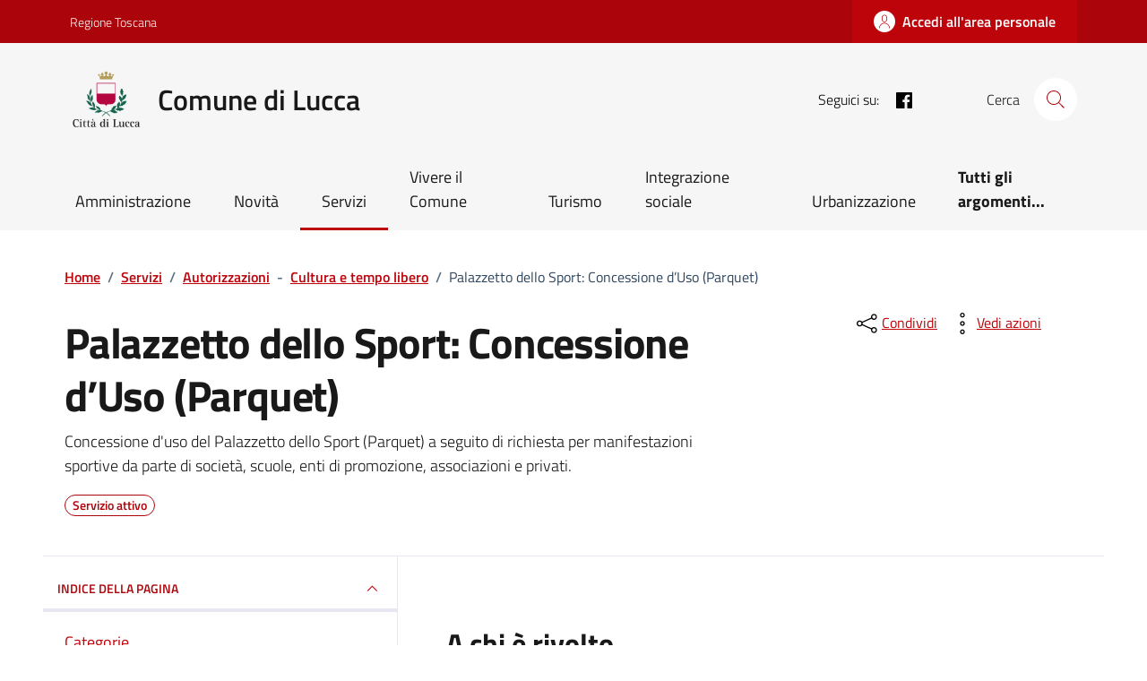

--- FILE ---
content_type: text/css
request_url: https://www.comune.lucca.it/app/themes/design-comuni-wordpress-theme/style.css?ver=6.8.2
body_size: 3733
content:
/*!
Theme Name: Design Comuni Italia
Author:
Description: Design Comuni Italia è il tema di WordPress per i siti dei Comuni Italiani. Rispetta le linee guida di design dell’Agenzia per l’Italia digitale rilasciate dal Team per la Trasformazione Digitale. Utilizza Bootstrap Italia.
Version: 1.7.2
License: AGPL 3.0 or later
Text Domain: design_comuni_italia
*/

/** immagini e allineamenti wp **/
/* =WordPress Core
-------------------------------------------------------------- */

svg.icon > image {
  width: inherit;
  height: inherit;
}

/* required styles to display maps correctly */
.leaflet-pane,
.leaflet-tile,
.leaflet-marker-icon,
.leaflet-marker-shadow,
.leaflet-tile-container,
.leaflet-pane > svg,
.leaflet-pane > canvas,
.leaflet-zoom-box,
.leaflet-image-layer,
.leaflet-layer {
  position: absolute;
  left: 0;
  top: 0;
}

.leaflet-container {
  overflow: hidden;
}

.leaflet-tile,
.leaflet-marker-icon,
.leaflet-marker-shadow {
  -webkit-user-select: none;
  -moz-user-select: none;
  user-select: none;
  -webkit-user-drag: none;
}

/* Prevents IE11 from highlighting tiles in blue */
.leaflet-tile::selection {
  background: transparent;
}

/* Safari renders non-retina tile on retina better with this, but Chrome is worse */
.leaflet-safari .leaflet-tile {
  image-rendering: -webkit-optimize-contrast;
}

/* hack that prevents hw layers "stretching" when loading new tiles */
.leaflet-safari .leaflet-tile-container {
  width: 1600px;
  height: 1600px;
  -webkit-transform-origin: 0 0;
}

.leaflet-marker-icon,
.leaflet-marker-shadow {
  display: block;
}

/* .leaflet-container svg: reset svg max-width decleration shipped in Joomla! (joomla.org) 3.x */
/* .leaflet-container img: map is broken in FF if you have max-width: 100% on tiles */
.leaflet-container .leaflet-overlay-pane svg,
.leaflet-container .leaflet-marker-pane img,
.leaflet-container .leaflet-shadow-pane img,
.leaflet-container .leaflet-tile-pane img,
.leaflet-container img.leaflet-image-layer,
.leaflet-container .leaflet-tile {
  max-width: none !important;
  max-height: none !important;
}

.leaflet-container.leaflet-touch-zoom {
  -ms-touch-action: pan-x pan-y;
  touch-action: pan-x pan-y;
}

.leaflet-container.leaflet-touch-drag {
  -ms-touch-action: pinch-zoom;
  /* Fallback for FF which doesn't support pinch-zoom */
  touch-action: none;
  touch-action: pinch-zoom;
}

.leaflet-container.leaflet-touch-drag.leaflet-touch-zoom {
  -ms-touch-action: none;
  touch-action: none;
}

.leaflet-container {
  -webkit-tap-highlight-color: transparent;
}

.leaflet-container a {
  -webkit-tap-highlight-color: rgba(51, 181, 229, 0.4);
}

.leaflet-tile {
  filter: inherit;
  visibility: hidden;
}

.leaflet-tile-loaded {
  visibility: inherit;
}

.leaflet-zoom-box {
  width: 0;
  height: 0;
  -moz-box-sizing: border-box;
  box-sizing: border-box;
  z-index: 800;
}

/* workaround for https://bugzilla.mozilla.org/show_bug.cgi?id=888319 */
.leaflet-overlay-pane svg {
  -moz-user-select: none;
}

.leaflet-pane {
  z-index: 400;
}

.leaflet-tile-pane {
  z-index: 200;
}

.leaflet-overlay-pane {
  z-index: 400;
}

.leaflet-shadow-pane {
  z-index: 500;
}

.leaflet-marker-pane {
  z-index: 600;
}

.leaflet-tooltip-pane {
  z-index: 650;
}

.leaflet-popup-pane {
  z-index: 700;
}

.leaflet-map-pane canvas {
  z-index: 100;
}

.leaflet-map-pane svg {
  z-index: 200;
}

.leaflet-vml-shape {
  width: 1px;
  height: 1px;
}

.lvml {
  behavior: url(#default#VML);
  display: inline-block;
  position: absolute;
}

/* control positioning */
.leaflet-control {
  position: relative;
  z-index: 800;
  pointer-events: visiblePainted;
  /* IE 9-10 doesn't have auto */
  pointer-events: auto;
}

.leaflet-top,
.leaflet-bottom {
  position: absolute;
  z-index: 1000;
  pointer-events: none;
}

.leaflet-top {
  top: 0;
}

.leaflet-right {
  right: 0;
}

.leaflet-bottom {
  bottom: 0;
}

.leaflet-left {
  left: 0;
}

.leaflet-control {
  float: left;
  clear: both;
}

.leaflet-right .leaflet-control {
  float: right;
}

.leaflet-top .leaflet-control {
  margin-top: 10px;
}

.leaflet-bottom .leaflet-control {
  margin-bottom: 10px;
}

.leaflet-left .leaflet-control {
  margin-left: 10px;
}

.leaflet-right .leaflet-control {
  margin-right: 10px;
}

/* zoom and fade animations */
.leaflet-fade-anim .leaflet-tile {
  will-change: opacity;
}

.leaflet-fade-anim .leaflet-popup {
  opacity: 0;
  -webkit-transition: opacity 0.2s linear;
  -moz-transition: opacity 0.2s linear;
  transition: opacity 0.2s linear;
}

.leaflet-fade-anim .leaflet-map-pane .leaflet-popup {
  opacity: 1;
}

.leaflet-zoom-animated {
  -webkit-transform-origin: 0 0;
  -ms-transform-origin: 0 0;
  transform-origin: 0 0;
}

.leaflet-zoom-anim .leaflet-zoom-animated {
  will-change: transform;
}

.leaflet-zoom-anim .leaflet-zoom-animated {
  -webkit-transition: -webkit-transform 0.25s cubic-bezier(0, 0, 0.25, 1);
  -moz-transition: -moz-transform 0.25s cubic-bezier(0, 0, 0.25, 1);
  transition: transform 0.25s cubic-bezier(0, 0, 0.25, 1);
}

.leaflet-zoom-anim .leaflet-tile,
.leaflet-pan-anim .leaflet-tile {
  -webkit-transition: none;
  -moz-transition: none;
  transition: none;
}

.leaflet-zoom-anim .leaflet-zoom-hide {
  visibility: hidden;
}

/* cursors */
.leaflet-interactive {
  cursor: pointer;
}

.leaflet-grab {
  cursor: -webkit-grab;
  cursor: -moz-grab;
  cursor: grab;
}

.leaflet-crosshair,
.leaflet-crosshair .leaflet-interactive {
  cursor: crosshair;
}

.leaflet-popup-pane,
.leaflet-control {
  cursor: auto;
}

.leaflet-dragging .leaflet-grab,
.leaflet-dragging .leaflet-grab .leaflet-interactive,
.leaflet-dragging .leaflet-marker-draggable {
  cursor: move;
  cursor: -webkit-grabbing;
  cursor: -moz-grabbing;
  cursor: grabbing;
}

/* marker & overlays interactivity */
.leaflet-marker-icon,
.leaflet-marker-shadow,
.leaflet-image-layer,
.leaflet-pane > svg path,
.leaflet-tile-container {
  pointer-events: none;
}

.leaflet-marker-icon.leaflet-interactive,
.leaflet-image-layer.leaflet-interactive,
.leaflet-pane > svg path.leaflet-interactive,
svg.leaflet-image-layer.leaflet-interactive path {
  pointer-events: visiblePainted;
  /* IE 9-10 doesn't have auto */
  pointer-events: auto;
}

/* visual tweaks */
.leaflet-container {
  background: #ddd;
  outline: 0;
}

.leaflet-container a {
  color: #0078a8;
}

.leaflet-container a.leaflet-active {
  outline: 2px solid orange;
}

.leaflet-zoom-box {
  border: 2px dotted #38f;
  background: rgba(255, 255, 255, 0.5);
}

/* general typography */
.leaflet-container {
  font: 12px/1.5 "Helvetica Neue", Arial, Helvetica, sans-serif;
}

/* general toolbar styles */
.leaflet-bar {
  box-shadow: 0 1px 5px rgba(0, 0, 0, 0.65);
  border-radius: 4px;
}

.leaflet-bar a,
.leaflet-bar a:hover {
  background-color: #fff;
  border-bottom: 1px solid #ccc;
  width: 26px;
  height: 26px;
  line-height: 26px;
  display: block;
  text-align: center;
  text-decoration: none;
  color: black;
}

.leaflet-bar a,
.leaflet-control-layers-toggle {
  background-position: 50% 50%;
  background-repeat: no-repeat;
  display: block;
}

.leaflet-bar a:hover {
  background-color: #f4f4f4;
}

.leaflet-bar a:first-child {
  border-top-left-radius: 4px;
  border-top-right-radius: 4px;
}

.leaflet-bar a:last-child {
  border-bottom-left-radius: 4px;
  border-bottom-right-radius: 4px;
  border-bottom: none;
}

.leaflet-bar a.leaflet-disabled {
  cursor: default;
  background-color: #f4f4f4;
  color: #bbb;
}

.leaflet-touch .leaflet-bar a {
  width: 30px;
  height: 30px;
  line-height: 30px;
}

.leaflet-touch .leaflet-bar a:first-child {
  border-top-left-radius: 2px;
  border-top-right-radius: 2px;
}

.leaflet-touch .leaflet-bar a:last-child {
  border-bottom-left-radius: 2px;
  border-bottom-right-radius: 2px;
}

/* zoom control */
.leaflet-control-zoom-in,
.leaflet-control-zoom-out {
  font: bold 18px "Lucida Console", Monaco, monospace;
  text-indent: 1px;
}

.leaflet-touch .leaflet-control-zoom-in,
.leaflet-touch .leaflet-control-zoom-out {
  font-size: 22px;
}

/* layers control */
.leaflet-control-layers {
  box-shadow: 0 1px 5px rgba(0, 0, 0, 0.4);
  background: #fff;
  border-radius: 5px;
}

.leaflet-control-layers-toggle {
  background-image: url(assets/css/images/layers.png);
  width: 36px;
  height: 36px;
}

.leaflet-retina .leaflet-control-layers-toggle {
  background-image: url(assets/css/images/layers-2x.png);
  background-size: 26px 26px;
}

.leaflet-touch .leaflet-control-layers-toggle {
  width: 44px;
  height: 44px;
}

.leaflet-control-layers .leaflet-control-layers-list,
.leaflet-control-layers-expanded .leaflet-control-layers-toggle {
  display: none;
}

.leaflet-control-layers-expanded .leaflet-control-layers-list {
  display: block;
  position: relative;
}

.leaflet-control-layers-expanded {
  padding: 6px 10px 6px 6px;
  color: #333;
  background: #fff;
}

.leaflet-control-layers-scrollbar {
  overflow-y: scroll;
  overflow-x: hidden;
  padding-right: 5px;
}

.leaflet-control-layers-selector {
  margin-top: 2px;
  position: relative;
  top: 1px;
}

.leaflet-control-layers label {
  display: block;
}

.leaflet-control-layers-separator {
  height: 0;
  border-top: 1px solid #ddd;
  margin: 5px -10px 5px -6px;
}

/* Default icon URLs */
.leaflet-default-icon-path {
  background-image: url(assets/css/images/marker-icon.png);
}

/* attribution and scale controls */
.leaflet-container .leaflet-control-attribution {
  background: #fff;
  background: rgba(255, 255, 255, 0.7);
  margin: 0;
  display: none;
}

.leaflet-control-attribution,
.leaflet-control-scale-line {
  padding: 0 5px;
  color: #333;
}

.leaflet-control-attribution a {
  text-decoration: none;
}

.leaflet-control-attribution a:hover {
  text-decoration: underline;
}

.leaflet-container .leaflet-control-attribution,
.leaflet-container .leaflet-control-scale {
  font-size: 11px;
}

.leaflet-left .leaflet-control-scale {
  margin-left: 5px;
}

.leaflet-bottom .leaflet-control-scale {
  margin-bottom: 5px;
}

.leaflet-control-scale-line {
  border: 2px solid #777;
  border-top: none;
  line-height: 1.1;
  padding: 2px 5px 1px;
  font-size: 11px;
  white-space: nowrap;
  overflow: hidden;
  -moz-box-sizing: border-box;
  box-sizing: border-box;
  background: #fff;
  background: rgba(255, 255, 255, 0.5);
}

.leaflet-control-scale-line:not(:first-child) {
  border-top: 2px solid #777;
  border-bottom: none;
  margin-top: -2px;
}

.leaflet-control-scale-line:not(:first-child):not(:last-child) {
  border-bottom: 2px solid #777;
}

.leaflet-touch .leaflet-control-attribution,
.leaflet-touch .leaflet-control-layers,
.leaflet-touch .leaflet-bar {
  box-shadow: none;
}

.leaflet-touch .leaflet-control-layers,
.leaflet-touch .leaflet-bar {
  border: 2px solid rgba(0, 0, 0, 0.2);
  background-clip: padding-box;
}

/* popup */
.leaflet-popup {
  position: absolute;
  text-align: center;
  margin-bottom: 20px;
}

.leaflet-popup-content-wrapper {
  padding: 1px;
  text-align: left;
  border-radius: 12px;
}

.leaflet-popup-content {
  margin: 13px 19px;
  line-height: 1.4;
}

.leaflet-popup-content p {
  margin: 18px 0;
}

.leaflet-popup-tip-container {
  width: 40px;
  height: 20px;
  position: absolute;
  left: 50%;
  margin-left: -20px;
  overflow: hidden;
  pointer-events: none;
}

.leaflet-popup-tip {
  width: 17px;
  height: 17px;
  padding: 1px;
  margin: -10px auto 0;
  -webkit-transform: rotate(45deg);
  -moz-transform: rotate(45deg);
  -ms-transform: rotate(45deg);
  transform: rotate(45deg);
}

.leaflet-popup-content-wrapper,
.leaflet-popup-tip {
  background: white;
  color: #333;
  box-shadow: 0 3px 14px rgba(0, 0, 0, 0.4);
}

.leaflet-container a.leaflet-popup-close-button {
  position: absolute;
  top: 0;
  right: 0;
  padding: 4px 4px 0 0;
  border: none;
  text-align: center;
  width: 18px;
  height: 14px;
  font: 16px/14px Tahoma, Verdana, sans-serif;
  color: #c3c3c3;
  text-decoration: none;
  font-weight: bold;
  background: transparent;
}

.leaflet-container a.leaflet-popup-close-button:hover {
  color: #999;
}

.leaflet-popup-scrolled {
  overflow: auto;
  border-bottom: 1px solid #ddd;
  border-top: 1px solid #ddd;
}

.leaflet-oldie .leaflet-popup-content-wrapper {
  zoom: 1;
}

.leaflet-oldie .leaflet-popup-tip {
  width: 24px;
  margin: 0 auto;
  -ms-filter: "progid:DXImageTransform.Microsoft.Matrix(M11=0.70710678, M12=0.70710678, M21=-0.70710678, M22=0.70710678)";
  filter: progid:DXImageTransform.Microsoft.Matrix(M11=0.70710678, M12=0.70710678, M21=-0.70710678, M22=0.70710678);
}

.leaflet-oldie .leaflet-popup-tip-container {
  margin-top: -1px;
}

.leaflet-oldie .leaflet-control-zoom,
.leaflet-oldie .leaflet-control-layers,
.leaflet-oldie .leaflet-popup-content-wrapper,
.leaflet-oldie .leaflet-popup-tip {
  border: 1px solid #999;
}

/* div icon */
.leaflet-div-icon {
  background: #fff;
  border: 1px solid #666;
}

/* Tooltip */
/* Base styles for the element that has a tooltip */
.leaflet-tooltip {
  position: absolute;
  padding: 6px;
  background-color: #fff;
  border: 1px solid #fff;
  border-radius: 3px;
  color: #222;
  white-space: nowrap;
  -webkit-user-select: none;
  -moz-user-select: none;
  -ms-user-select: none;
  user-select: none;
  pointer-events: none;
  box-shadow: 0 1px 3px rgba(0, 0, 0, 0.4);
}

.leaflet-tooltip.leaflet-clickable {
  cursor: pointer;
  pointer-events: auto;
}

.leaflet-tooltip-top:before,
.leaflet-tooltip-bottom:before,
.leaflet-tooltip-left:before,
.leaflet-tooltip-right:before {
  position: absolute;
  pointer-events: none;
  border: 6px solid transparent;
  background: transparent;
  content: "";
}

/* Directions */
.leaflet-tooltip-bottom {
  margin-top: 6px;
}

.leaflet-tooltip-top {
  margin-top: -6px;
}

.leaflet-tooltip-bottom:before,
.leaflet-tooltip-top:before {
  left: 50%;
  margin-left: -6px;
}

.leaflet-tooltip-top:before {
  bottom: 0;
  margin-bottom: -12px;
  border-top-color: #fff;
}

.leaflet-tooltip-bottom:before {
  top: 0;
  margin-top: -12px;
  margin-left: -6px;
  border-bottom-color: #fff;
}

.leaflet-tooltip-left {
  margin-left: -6px;
}

.leaflet-tooltip-right {
  margin-left: 6px;
}

.leaflet-tooltip-left:before,
.leaflet-tooltip-right:before {
  top: 50%;
  margin-top: -6px;
}

.leaflet-tooltip-left:before {
  right: 0;
  margin-right: -12px;
  border-left-color: #fff;
}

.leaflet-tooltip-right:before {
  left: 0;
  margin-left: -12px;
  border-right-color: #fff;
}

.section.section-map .map-wrapper {
  width: 100%;
  height: 100%;
  position: absolute;
  z-index: -1;
  top: 0;
  left: 0;
}

@media (max-width: 991.98px) {
  .section.section-map .map-wrapper {
    position: relative;
    z-index: 0;
    top: auto;
    left: auto;
    height: 400px;
    width: 100%;
  }
}

.section.section-map-wrapper {
  position: relative;
  z-index: 0;
}

.section.section-map-wrapper .map-wrapper {
  height: 670px;
  padding-right: 350px;
  position: relative;
  z-index: 0;
}

@media (max-width: 991.98px) {
  .section.section-map-wrapper .map-wrapper {
    padding-right: 0;
  }
}

/* @media (max-width: 767.98px) {
    .section.section-map-wrapper .map-wrapper {
      display: none;
    }
  } */

.section.section-map-wrapper .map-aside {
  position: absolute;
  width: 350px;
  height: 100%;
  z-index: 1;
  top: 0;
  right: 0;
  background-color: #f5f5f5;
  padding: 15px 10px;
}

@media (max-width: 991.98px) {
  .section.section-map-wrapper .map-aside {
    width: 300px;
  }
}

@media (max-width: 767.98px) {
  .section.section-map-wrapper .map-aside {
    width: 100%;
    height: auto;
    position: relative;
    z-index: 0;
    top: auto;
    right: auto;
  }
}

.section.section-map-wrapper .map-aside h3,
.section.section-map-wrapper .map-aside .h3 {
  font-size: 1.27rem;
}

@media (max-width: 991.98px) {
  .section.section-map .container,
  .section.section-map .row,
  .section.section-map .col-lg-4 {
    margin: 0;
    padding: 0;
  }

  .section.section-map .card.card-bg.rounded {
    border-radius: 0px !important;
  }
}

.map-wrapper {
  width: 100%;
}

#map_all {
  width: 100%;
  padding-bottom: 56.25%;
}

/** CODICE AGGIUNTIVO PER IL TEMA **/

/* avvisi homepage */
.home-message .msg {
  font-size: 1rem !important;
  font-weight:bold;
  line-height: 1.5 !important;
  text-align:center;
  padding: 0;
  margin: 0;
}
.home-message .btn-outline-black {
  color: #333;
  background-color: transparent;
  background-image: none;
  box-shadow: inset 0 0 0 1px #333;
}
.home-message .btn-outline-black:hover {
  color: #fff;
  background-color: #333;
  box-shadow: inset 0 0 0 1px #333;
}
.home-message .btn-outline-black:focus,
.home-message .btn-outline-black.focus {
  box-shadow: inset 0 0 0 1px #17324d, 0 0 0 0.2rem rgba(23, 50, 77, 0.5);
}
.home-message .btn-outline-black.disabled,
.home-message .btn-outline-black:disabled {
  color: #17324d;
  background-color: transparent;
}
.home-message .btn-outline-black:not(:disabled):not(.disabled):active,
.home-message .btn-outline-black:not(:disabled):not(.disabled).active,
.show > .btn-outline-black.dropdown-toggle {
  color: #17324d;
  background-color: transparent;
  background-image: none;
  box-shadow: inset 0 0 0 1px #17324d;
}
.home-message .btn-outline-black:not(:disabled):not(.disabled):active:focus,
.home-message .btn-outline-black:not(:disabled):not(.disabled).active:focus,
.home-message .show > .btn-outline-black.dropdown-toggle:focus {
  box-shadow: inset 0 3px 5px rgba(0, 0, 0, 0.125),
    0 0 0 0.2rem rgba(23, 50, 77, 0.5);
}
.home-message .msg svg {
  height: 1.5em;
  width: 1.5em;
  margin-right: 10px;
  display: inline-block;
}
.home-message.red,
.home-message.red .msg svg {
  background-color: #d1344c;
  color: #fff !important;
  fill: #fff !important;
}
.home-message.purple,
.home-message.purple .msg svg {
  background-color: #b21dd0;
  color: #fff !important;
  fill: #fff !important;
}
.home-message.green,
.home-message .msg svg {
  background-color: #0e8a5f;
  color: #fff !important;
  fill: #fff !important;
}
.home-message.blue,
.home-message.blue .msg svg {
  background-color: #0d00ff;
  color: #fff !important;
  fill: #fff !important;
}
.home-message.yellow,
.home-message.yellow .msg svg {
  background-color: #ffcc00;
  color: #333 !important;
  fill: #333 !important;
}
